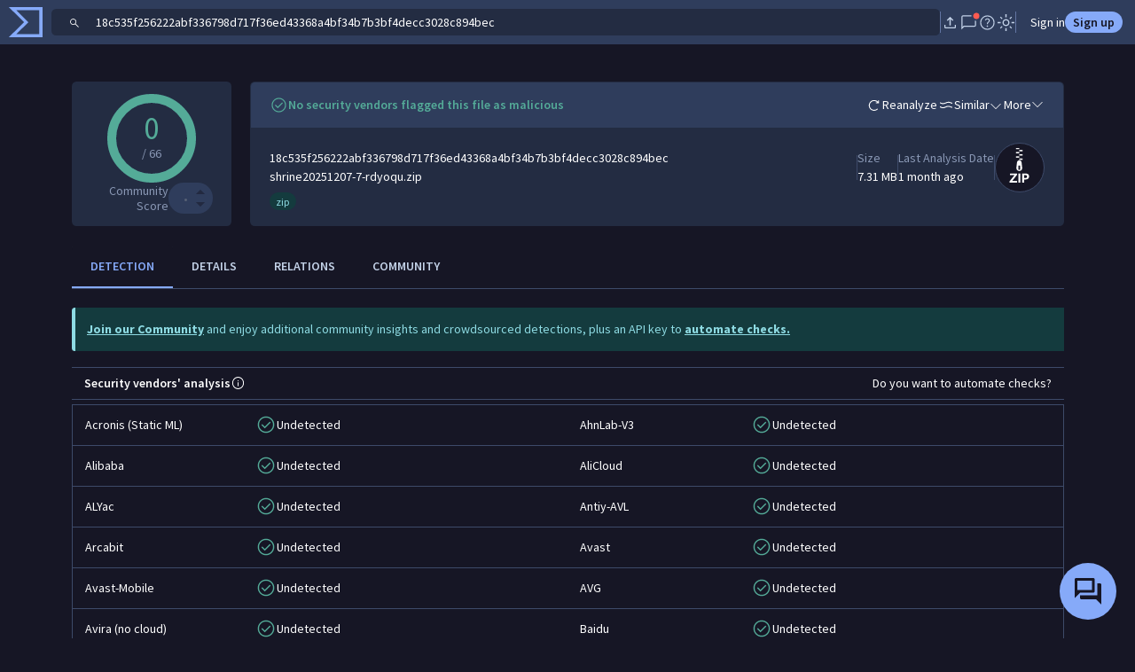

--- FILE ---
content_type: text/javascript
request_url: https://www.virustotal.com/gui/58571.182a901abf02a78f0973.js
body_size: 5690
content:
"use strict";(self.webpackChunkvt_ui_main=self.webpackChunkvt_ui_main||[]).push([[58571],{25155:(t,e,i)=>{i.d(e,{$:()=>d});var n=i(60995);class r{process(t){var e,i;let r=n.w9.formatThreatActorTags(t.attribution);return e=function(t){for(var e=1;e<arguments.length;e++){var i=null!=arguments[e]?arguments[e]:{},n=Object.keys(i);"function"==typeof Object.getOwnPropertySymbols&&(n=n.concat(Object.getOwnPropertySymbols(i).filter(function(t){return Object.getOwnPropertyDescriptor(i,t).enumerable}))),n.forEach(function(e){var n;n=i[e],e in t?Object.defineProperty(t,e,{value:n,enumerable:!0,configurable:!0,writable:!0}):t[e]=n})}return t}({},t),i=i={_threat_actor_tags:r,_last_analysis_brief:this.getLastAnalysisBrief(t)},Object.getOwnPropertyDescriptors?Object.defineProperties(e,Object.getOwnPropertyDescriptors(i)):(function(t){var e=Object.keys(t);if(Object.getOwnPropertySymbols){var i=Object.getOwnPropertySymbols(t);e.push.apply(e,i)}return e})(Object(i)).forEach(function(t){Object.defineProperty(e,t,Object.getOwnPropertyDescriptor(i,t))}),e}getLastAnalysisBrief(t){var e;return(null==t||null==(e=t.last_analysis_stats)?void 0:e.malicious)?t.last_analysis_results?Object.values(t.last_analysis_results).filter(t=>"malicious"===t.category):void 0:[]}}let s=new class extends r{process(t){var e,i;let r=n.w9.computeDomainCategoryTags(t.categories),s=this.computeResolutionIps(t),o=n.w9.computeEntityTags("domain",t.tags||[]),a=n.w9.computeDomainPopularityTags(t.popularity_ranks),l=n.w9.formatThreatActorTags(t.attribution);return e=function(t){for(var e=1;e<arguments.length;e++){var i=null!=arguments[e]?arguments[e]:{},n=Object.keys(i);"function"==typeof Object.getOwnPropertySymbols&&(n=n.concat(Object.getOwnPropertySymbols(i).filter(function(t){return Object.getOwnPropertyDescriptor(i,t).enumerable}))),n.forEach(function(e){var n;n=i[e],e in t?Object.defineProperty(t,e,{value:n,enumerable:!0,configurable:!0,writable:!0}):t[e]=n})}return t}({},t),i=i={_categories:r,_resolutionIps:s,_tags:o,_popularityTags:a,_threat_actor_tags:l,_last_analysis_brief:this.getLastAnalysisBrief(t)},Object.getOwnPropertyDescriptors?Object.defineProperties(e,Object.getOwnPropertyDescriptors(i)):(function(t){var e=Object.keys(t);if(Object.getOwnPropertySymbols){var i=Object.getOwnPropertySymbols(t);e.push.apply(e,i)}return e})(Object(i)).forEach(function(t){Object.defineProperty(e,t,Object.getOwnPropertyDescriptor(i,t))}),e}computeResolutionIps(t){let e=(t.resolutions||[]).map(e=>e.id.replace(t.id,""));return e.splice(3),e}};var o=i(89201),a=i(74720);function l(t){for(var e=1;e<arguments.length;e++){var i=null!=arguments[e]?arguments[e]:{},n=Object.keys(i);"function"==typeof Object.getOwnPropertySymbols&&(n=n.concat(Object.getOwnPropertySymbols(i).filter(function(t){return Object.getOwnPropertyDescriptor(i,t).enumerable}))),n.forEach(function(e){var n;n=i[e],e in t?Object.defineProperty(t,e,{value:n,enumerable:!0,configurable:!0,writable:!0}):t[e]=n})}return t}function c(t,e){return e=null!=e?e:{},Object.getOwnPropertyDescriptors?Object.defineProperties(t,Object.getOwnPropertyDescriptors(e)):(function(t){var e=Object.keys(t);if(Object.getOwnPropertySymbols){var i=Object.getOwnPropertySymbols(t);e.push.apply(e,i)}return e})(Object(e)).forEach(function(i){Object.defineProperty(t,i,Object.getOwnPropertyDescriptor(e,i))}),t}let u={contacted_domains:t=>t.map(t=>t.id),contacted_ips:t=>t.map(t=>t.id),embedded_domains:t=>t.map(t=>t.id),embedded_ips:t=>t.map(t=>t.id),embedded_urls:t=>t.map(t=>t.context_attributes.url),itw_domains:t=>t.map(t=>t.id)},d={file:new class extends r{process(t){var e,i,r,s,a,d,h,p;let g=this.filePivotLinks(t),f=new Set(t.tags||[]);t.type_tag&&f.delete(t.type_tag);let _=n.w9.formatFileTags(f),m=n.w9.formatFileTags(new Set([t.type_tag])),b=n.w9.formatThreatActorTags(t.attribution),y=o.KK.kilomegaShorten(t.times_submitted||0,1),v=o.KK.kilomegaShorten(t.unique_sources||0,1),O=Object.keys(u).filter(e=>o.KK.evaluateArg(t[e])).map(e=>{let i=t[e],n=u[e](i).slice(0,10);return i.length>10&&n.push("..."),{[`_${e}_ids`]:n}}).reduce((t,e)=>Object.assign(t,e),{}),w=!!Object.keys(O).length,j=(null==(e=t.trusted_verdict)?void 0:e.organization)||(null==(s=t.signature_info)||null==(r=s["signers details"])||null==(i=r[0])?void 0:i.name)||(null==(d=t.nsrl_info)||null==(a=d.products)?void 0:a[0])||(null==(p=t.monitor_info)||null==(h=p.organizations)?void 0:h[0]),P=this.getLastAnalysisBrief(t),S=this.getNotificationTags(t);return c(l(c(l({},t,g),{_tags_formatted:_,_type_tag:m,_threat_actor_tags:b,_times_submitted_kilomega:y,_unique_sources_kilomega:v}),O),{_has_related_netlocs:w,_source_org:j,_last_analysis_brief:P,_notification_tags:S,_computed:!0})}filePivotLinks(t){var e;let i=t.type_tag?a.Z8.getSearchUrl({type:t.type_tag}):"",r=n.w9.getNameFromPath(t.meaningful_name||""),s=a.Z8.getSearchUrl({name:r}),o=a.Z8.getSearchUrl({size:t.size}),l=null==(e=t.main_icon)?void 0:e.dhash;return{_typeSearchLink:i,_nameSearchLink:s,_sizeSearchLink:o,_iconSearchLink:a.Z8.getSearchUrl({main_icon_dhash:l})}}canonicalTag(){let t=arguments.length>0&&void 0!==arguments[0]?arguments[0]:"";return t.toLowerCase().replace(/ /g,"_")}isHuntedFile(t){return"context_attributes"in t&&!!t.context_attributes&&"notification_tags"in t.context_attributes}getNotificationTags(t){if(!this.isHuntedFile(t))return[];let e=t.context_attributes,i=null==e?void 0:e.notification_tags.filter(i=>{let n=i===t.sha256,r=this.canonicalTag(i)===this.canonicalTag(e.rule_name),s=this.canonicalTag(i)===this.canonicalTag(e.ruleset_name);return!n&&!r&&!s});return n.w9.formatFileTags(new Set(i))}},domain:s,ip_address:new r,url:new r}},38665:(t,e,i)=>{i.d(e,{f:()=>o});var n=i(84064),r=i(28446);function s(t){for(var e=1;e<arguments.length;e++){var i=null!=arguments[e]?arguments[e]:{},n=Object.keys(i);"function"==typeof Object.getOwnPropertySymbols&&(n=n.concat(Object.getOwnPropertySymbols(i).filter(function(t){return Object.getOwnPropertyDescriptor(i,t).enumerable}))),n.forEach(function(e){var n;n=i[e],e in t?Object.defineProperty(t,e,{value:n,enumerable:!0,configurable:!0,writable:!0}):t[e]=n})}return t}class o extends(0,r.t1)((t,e)=>n.h4.collections.listRelationship(t,"subscription_preferences",s({},e)),t=>{let e=t.data;return e}){unsubscribeTo(t){return n.h4.collections.unsubscribe(t)}constructor(t,e){super(t,e),this.id=t}}},58571:(t,e,i)=>{i.d(e,{n:()=>P});var n=i(24174),r=i(73383),s=i(76629),o=i(84064),a=i(84193),l=i(25371),c=i(19051),u=i(75799),d=i(60995),h=i(38761),p=i(28446),g=i(73073);class f extends(0,p.t1)(t=>o.h4.collections.get(t,[],void 0,{attributes:["subscribers_count"]}),t=>{let e=t.data;return e.attributes.subscribers_count}){}var _=i(38665);function m(t){for(var e=1;e<arguments.length;e++){var i=null!=arguments[e]?arguments[e]:{},n=Object.keys(i);"function"==typeof Object.getOwnPropertySymbols&&(n=n.concat(Object.getOwnPropertySymbols(i).filter(function(t){return Object.getOwnPropertyDescriptor(i,t).enumerable}))),n.forEach(function(e){var n;n=i[e],e in t?Object.defineProperty(t,e,{value:n,enumerable:!0,configurable:!0,writable:!0}):t[e]=n})}return t}class b extends(0,p.tV)(function(t){let e=arguments.length>1&&void 0!==arguments[1]?arguments[1]:{};return o.h4.collections.listRelationship(t,"related_collections",m({relationships:["owner"]},e))},t=>(0,r.h)(t)){constructor(...t){super(...t),this.title="Collections with IoCs in common",this.description="Other collections where the IOCs belong to",this.relationshipType="related_collections"}}function y(t,e,i,n,r,s,o){try{var a=t[s](o),l=a.value}catch(t){i(t);return}a.done?e(l):Promise.resolve(l).then(n,r)}function v(t){return function(){var e=this,i=arguments;return new Promise(function(n,r){var s=t.apply(e,i);function o(t){y(s,n,r,o,a,"next",t)}function a(t){y(s,n,r,o,a,"throw",t)}o(void 0)})}}function O(t){for(var e=1;e<arguments.length;e++){var i=null!=arguments[e]?arguments[e]:{},n=Object.keys(i);"function"==typeof Object.getOwnPropertySymbols&&(n=n.concat(Object.getOwnPropertySymbols(i).filter(function(t){return Object.getOwnPropertyDescriptor(i,t).enumerable}))),n.forEach(function(e){var n;n=i[e],e in t?Object.defineProperty(t,e,{value:n,enumerable:!0,configurable:!0,writable:!0}):t[e]=n})}return t}function w(t,e){return e=null!=e?e:{},Object.getOwnPropertyDescriptors?Object.defineProperties(t,Object.getOwnPropertyDescriptors(e)):(function(t){var e=Object.keys(t);if(Object.getOwnPropertySymbols){var i=Object.getOwnPropertySymbols(t);e.push.apply(e,i)}return e})(Object(e)).forEach(function(i){Object.defineProperty(t,i,Object.getOwnPropertyDescriptor(e,i))}),t}let j=["owner"];class P extends s.F{get content(){return this._content}set content(t){this._content=t}get isComputingAggregations(){var t;return!this.isError&&!this.isLoading&&(null==(t=this.data)?void 0:t.status)===n.OU.PENDING_RECOMPUTE}get isError(){var t,e;return!!(this.timeoutAggregationsError||!this.isLoading&&(null==(t=this.data)?void 0:t.status)===n.OU.STATUS_UNKNOWN||(null==(e=this.data)?void 0:e.status)===n.OU.UNRECOGNIZED)}get mveDisplayNames(){var t,e,i,n,r;let s=[];return(null==(t=this.data)?void 0:t.mve_id)&&s.push(null==(e=this.data)?void 0:e.mve_id),(null==(n=this.data)||null==(i=n.alt_names)?void 0:i.length)&&s.push(...Array.from(new Set(null==(r=this.data)?void 0:r.alt_names))),s}remove(){return o.h4.collections.delete(this.collectionId).then(()=>{this._data=void 0,this.notify()})}isEphemeral(){return!!c.Nm.matchEphemeral(this.collectionId)}update(t){return v(function*(){yield o.h4.collections.patch(this.collectionId,t,j),yield this.nonLoadingStateUpdate()}).call(this)}exportSection(t,e){if(!this.data)throw Error("The collection is not loaded");return c.Nm.exportSection(this.data,t,e)}getAllIocsIds(t){return v(function*(){let e=[];return(yield Promise.all([...t].map(t=>v(function*(){return(yield o.h4.collections.exportRelationshipOrAggregations(this.collectionId,t,"json"))[t]}).call(this)))).forEach(t=>t&&e.push(...t)),e}).call(this)}nonLoadingStateUpdate(){return this.loadFactory(!0).then(t=>this.processResponse(t)).then(()=>{this.computingAggregations(performance.now()).then(()=>this.notify())})}preloadIocs(){return v(function*(){yield Promise.all([this.files().load(),this.urls().load(),this.domains().load(),this.ips().load()])}).call(this)}getContent(){return v(function*(){if(!this.content){this.isLoadingContent=!0;try{this.content=(yield o.h4.collections.getContent(this.collectionId)).data}catch(t){throw this.contentError=h.T.getMessageError(t),t.status}finally{this.isLoadingContent=!1,this.notify()}}}).call(this)}loadUntilComputed(t){var e=this,i=()=>super.load;return v(function*(){return i().call(e,t).then(()=>{this.computingAggregations(performance.now())})}).call(this)}computingAggregations(t){return v(function*(){var e;let i;if((null==(e=this.data)?void 0:e.status)===n.OU.COMPUTED||!this.data||this.stoppedPolling)return void this.notify();try{i=yield o.h4.collections.get(this.data.id,void 0,(0,a.pv)({}),{attributes:["status","top_icon_md5","autogenerated_tags","tags"]})}catch(t){throw t}if(this.data.status=i.data.attributes.status,this.data.top_icon_md5=i.data.attributes.top_icon_md5||[],this.data.tags=i.data.attributes.tags,this.data.autogenerated_tags=i.data.attributes.autogenerated_tags,this.data.status===n.OU.COMPUTED)return void this.notify();if(performance.now()-t>this.maxAggregationsCalculationTime)throw this.timeoutAggregationsError=!0,this.notify(),Error("Something went wrong processing commonalities");this.data.status===n.OU.PENDING_RECOMPUTE&&setTimeout(()=>v(function*(){this.computingAggregations(t)}).call(this),1e3)}).call(this)}stopPollingAggregations(){this.stoppedPolling=!0}updatableSC(t,e,i){let n=this;return new class extends(0,p.jC)(()=>e,i,2){get data(){return super.data.filter(t=>null!==t)}delete(e){return v(function*(){yield o.h4.collections.deleteBatchedRelationship(n.collectionId,t,e),n.nonLoadingStateUpdate(),this.reset(),yield this.load(!0)}).call(this)}add(e){return v(function*(){yield o.h4.collections.createBatchedRelationship(n.collectionId,t,e),n.nonLoadingStateUpdate(),this.reset(),yield this.load(!0)}).call(this)}}}exportRules(t){return o.h4.crowdSourcedRules.exportRules(t)}mitreTree(t){return o.h4.collections.getMitreTree(this.collectionId,t)}mitreFormat(){return o.h4.collections.getMitreFormat(this.collectionId)}eventsTimeline(){return new s.F(()=>o.h4.collections.eventsTimeline(this.collectionId),t=>t.data.map(t=>{let e;return w(O({},t),{event_at:t.event_at||(null==(e=[...t.related_collections||[]].sort((t,e)=>(t.first_seen||0)-(e.first_seen||0))[0])?void 0:e.first_seen)})}).sort((t,e)=>(t.event_at||Number.MAX_VALUE)-(e.event_at||Number.MAX_VALUE)))}associationsTimeline(){return(0,p.hH)(()=>o.h4.collections.associationsTimeline(this.collectionId),t=>t)}constructor(t,e){var i,n;super(e=>c.Nm.getCollection(t,e),t=>(0,r.h)(t.data)),i=this,n=this,this.collectionId=t,this._content="",this.isLoadingContent=!1,this.contentError="",this.stoppedPolling=!1,this.timeoutAggregationsError=!1,this.maxAggregationsCalculationTime=12e4,this.subscribersCount=()=>new f(this.collectionId),this.aggregations=()=>this.isEphemeral()?(0,p.hH)(()=>o.h4.collections.get(`${this.collectionId}/aggregations`,[],void 0),t=>{var e;return(null==(e=t.data.attributes)?void 0:e.aggregations)||{}}):(0,p.hH)(t=>{let e=c.Nm.getRequestHeadersFromCache(this.collectionId);return o.h4.collections.get(this.collectionId,[],t?(0,a.pv)(e):e,{attributes:["aggregations"]})},t=>{var e;return(null==(e=t.data.attributes)?void 0:e.aggregations)||{}}),this.files=function(){let t=arguments.length>0&&void 0!==arguments[0]?arguments[0]:{};return i.updatableSC("files",e=>t.order||t.filter?o.h4.collections.search(i.collectionId,"files",t.filter||"",O({limit:10,attributes:u.xl},t),(0,a.pv)({})):o.h4.collections.listRelationship(i.collectionId,"files",O({limit:10,attributes:u.xl},t),e?(0,a.pv)({}):{}),t=>"error"in t?{data:t}:new g.Sw(t))},this.urls=function(){let t=arguments.length>0&&void 0!==arguments[0]?arguments[0]:{};return i.updatableSC("urls",e=>t.order||t.filter?o.h4.collections.search(i.collectionId,"urls",t.filter||"",O({limit:10,relationships:["last_serving_ip_address","network_location"],attributes:u.yU},t),(0,a.pv)({})):o.h4.collections.listRelationship(i.collectionId,"urls",O({limit:10,relationships:["last_serving_ip_address","network_location"],attributes:u.yU},t),e?(0,a.pv)({}):{}),t=>"error"in t?"context_attributes"in t&&"url"in t.context_attributes?{data:t}:null:new g.pC(t))},this.domains=function(){let t=arguments.length>0&&void 0!==arguments[0]?arguments[0]:{};return i.updatableSC("domains",e=>t.order||t.filter?o.h4.collections.search(i.collectionId,"domains",t.filter||"",O({limit:10,relationships:["parent","resolutions"],attributes:u.TR},t),(0,a.pv)({})):o.h4.collections.listRelationship(i.collectionId,"domains",O({limit:10,relationships:["parent","resolutions"],attributes:u.TR},t),e?(0,a.pv)({}):{}),t=>"error"in t?{data:t}:new g.aX(t))},this.ips=function(){let t=arguments.length>0&&void 0!==arguments[0]?arguments[0]:{};return i.updatableSC("ip_addresses",e=>t.order||t.filter?o.h4.collections.search(i.collectionId,"ip_addresses",t.filter||"",O({limit:10,attributes:u.UQ},t),(0,a.pv)({})):o.h4.collections.listRelationship(i.collectionId,"ip_addresses",O({limit:10,attributes:u.UQ},t),e?(0,a.pv)({}):{}),t=>"error"in t?{data:t}:new g.tw(t))},this.getAssociations=function(){return arguments.length>0&&void 0!==arguments[0]&&arguments[0],v(function*(){let t=new l.Y(n.collectionId);return yield t.relationshipsCreated,t.relationships.associations})()},this.getExploits=function(){return arguments.length>0&&void 0!==arguments[0]&&arguments[0],v(function*(){let t=new l.Y(n.collectionId);return yield t.relationshipsCreated,t.relationships.files})()},this.getOverlapping=function(){return arguments.length>0&&void 0!==arguments[0]&&arguments[0],v(function*(){let t=new l.Y(n.collectionId);return yield t.relationshipsCreated,t.relationships.overlapping})()},this.getReports=()=>v(function*(){let t=new l.Y(n.collectionId);return yield t.relationshipsCreated,t.relationships.reports})(),this.getCuratedYaraRulesets=()=>v(function*(){let t=new l.Y(n.collectionId);return yield t.relationshipsCreated,t.relationships.hunting_rulesets})(),this.getSuspectedGroups=function(){return arguments.length>0&&void 0!==arguments[0]&&arguments[0],v(function*(){let t=new l.Y(n.collectionId);return yield t.relationshipsCreated,t.relationships.suspected_threat_actors})()},this.getAssociatedThreatActors=function(){return arguments.length>0&&void 0!==arguments[0]&&arguments[0],v(function*(){let t=new l.Y(n.collectionId);return yield t.relationshipsCreated,t.relationships.threat_actors})()},this.getReferenceScreenshotUrl=function(){return arguments.length>0&&void 0!==arguments[0]&&arguments[0],v(function*(){return o.h4.amendLinkHost(`https://www.virustotal.com/ui/collections/${n.collectionId}/screenshot`)})()},this.getMalware=function(){return arguments.length>0&&void 0!==arguments[0]&&arguments[0],v(function*(){let t=new l.Y(n.collectionId);return yield t.relationshipsCreated,t.relationships.malware_families})()},this.getComments=function(){let t=arguments.length>0&&void 0!==arguments[0]?arguments[0]:{};return(0,p.hN)(e=>o.h4.collections.listRelationship(i.collectionId,"comments",O({relationships:["author"],limit:10},t),e?(0,a.pv)({}):{}),t=>d.w9.commentFormatter((0,r.h)(t)))},this.getThreatProfiles=function(){return arguments.length>0&&void 0!==arguments[0]&&arguments[0],v(function*(){let t=new l.Y(n.collectionId);return yield t.relationshipsCreated,t.relationships.threat_profiles})()},this.subscriptionPreferences=()=>new _.f(this.collectionId,{}),this.stats=function(){let t=arguments.length>0&&void 0!==arguments[0]?arguments[0]:{};return(0,p.hH)(()=>o.h4.collections.listRelationship(i.collectionId,"stats",O({},t)),t=>{let e=t.data;return null==e?void 0:e.attributes})},this.getAutogeneratedGraphs=function(){let t=arguments.length>0&&void 0!==arguments[0]?arguments[0]:{};return(0,p.hN)(()=>o.h4.collections.listRelationship(i.collectionId,"autogenerated_graphs",w(O({},t),{attributes:["graph_data"]})),t=>{var e;return{id:t.id,description:null==(e=t.attributes.graph_data)?void 0:e.description}})},this.relatedRelationships=void 0!==e&&e?[]:[new b(this.collectionId)]}}},73073:(t,e,i)=>{i.d(e,{Gf:()=>u,Sw:()=>d,XT:()=>c,aX:()=>p,pC:()=>h,tw:()=>g,uX:()=>f});var n=i(73383),r=i(84064),s=i(19051),o=i(25155),a=i(75799),l=i(28446);let c={intelligence:{url:["last_serving_ip_address","network_location"],domain:["parent","resolutions"],comment:["author","item"]},base:{comment:["author","item"]}},u={"attributes[collection]":s.Im,"relationships[comment]":c.intelligence.comment,"relationships[domain]":c.intelligence.domain,"relationships[url]":c.intelligence.url,"relationships[collection]":s.GV,"relationship_attributes[associations]":"name,collection_type,origin,alt_names"};class d extends(0,l.UN)(t=>r.h4.files.get(t,a.V3.intelligence.file),t=>{let e=t.data;return o.$.file.process((0,n.h)(e))}){}class h extends(0,l.UN)(t=>r.h4.urls.get(t,a.V3.intelligence.url),t=>{let e=t.data;return o.$.url.process((0,n.h)(e))}){}class p extends(0,l.UN)(t=>r.h4.domains.get(t,a.V3.intelligence.domain),t=>{let e=t.data;return o.$.domain.process((0,n.h)(e))}){}class g extends(0,l.UN)(t=>r.h4.ipAddresses.get(t,a.V3.intelligence.ip_address),t=>{let e=t.data;return o.$.ip_address.process((0,n.h)(e))}){}let f=new class{filterNulls(t){return t.filter(t=>null!==t)}files(t){return this.filterNulls(t).filter(t=>t instanceof d)}urls(t){return this.filterNulls(t).filter(t=>t instanceof h)}domains(t){return this.filterNulls(t).filter(t=>t instanceof p)}ips(t){return this.filterNulls(t).filter(t=>t instanceof g)}iocs(t){return this.filterNulls(t).filter(t=>[d,h,p,g].some(e=>t instanceof e))}comments(t){return this.filterNulls(t).filter(t=>"type"in t&&"comment"===t.type)}collections(t){return this.filterNulls(t).filter(t=>!("loadCompleteObject"in t)&&"collection"===t.type)}}},75799:(t,e,i)=>{var n;i.d(e,{TR:()=>o,UQ:()=>a,V3:()=>l,xl:()=>r,yU:()=>s});let r=["sha256","type_tag","tags","vhash","trusted_verdict","last_analysis_stats","first_submission_date","size","last_submission_date","main_icon","meaningful_name","times_submitted","unique_sources","ssdeep","downloadable",...(null==(n=i(57201).NU.currentUser)?void 0:n.gtiAccess)?["exploit_info"]:[]],s=["url","tags","last_http_response_code","last_http_response_headers","first_submission_date","last_submission_date","times_submitted","favicon","last_analysis_stats"],o=["tags","last_analysis_stats","categories","popularity_ranks","creation_date","last_update_date","registrar","favicon"],a=["tags","country","last_analysis_stats","asn","as_owner","network"],l={intelligence:{file:["contacted_domains","contacted_ips","embedded_domains","embedded_ips","embedded_urls","itw_domains","bundled_files","carbonblack_children","carbonblack_parents","compressed_parents","contacted_urls","email_attachments","email_parents","execution_parents","payload_parents","payloads_extracted","itw_urls","overlay_parents","pcap_parents","pe_resource_parents","dropped_files","overlay_children","pcap_children","pe_resource_children","itw_ips","associations"],url:["contacted_domains","contacted_ips","downloaded_files","redirecting_urls","redirects_to","associations"],domain:["communicating_files","downloaded_files","immediate_parent","referrer_files","siblings","subdomains","urls","caa_records","cname_records","mx_records","ns_records","soa_records","associations"],ip_address:["communicating_files","downloaded_files","referrer_files","resolutions","urls","associations"],comment:[]}}}}]);
//# sourceMappingURL=58571.182a901abf02a78f0973.js.map

--- FILE ---
content_type: text/javascript
request_url: https://www.virustotal.com/gui/vt-ui-shell-extra-deps.e0400fcfd78a2dee6853.js
body_size: 1593
content:
"use strict";(self.webpackChunkvt_ui_main=self.webpackChunkvt_ui_main||[]).push([[69855],{37487:(e,i,t)=>{var r=t(33181),n=t.n(r),a=t(55854),s=t.n(a)()(n());s.push([e.id,":host{animation:slide .5s ease-in-out forwards;background:var(--bs-body-bg);border-right:1px solid var(--bs-border-color);display:block;height:calc(100% - 50px);left:0;opacity:0;position:fixed;top:50px;transform:translateX(-60px);transition:width .15s ease-in-out;transition-delay:0s;visibility:var(--vt-x);width:61px;z-index:101}:host([hidden]){display:none!important}@keyframes slide{50%{opacity:0}to{opacity:1;transform:translateX(0)}}:host(:hover){overflow-y:auto;transition-delay:.4s;width:300px}.hidden{display:none}li{border-left:4px solid transparent}li:not(:first-child)[is-header]{margin-top:25px}li[is-header]:first-of-type{margin-top:20px}li[is-header] .menu-label{cursor:default}li:not([is-header]):hover,li[active]{border-color:var(--bs-primary)}li:hover .menu-icon,li:not([is-header]):hover .menu-label .menu-icon,li:not([is-header]):hover .menu-label .menu-label,li[active] .menu-icon,li[active] .menu-label{color:var(--bs-primary)}.menu-icon{min-width:50px}.menu-label{cursor:pointer;display:inline-block;font-size:14px;font-weight:500;line-height:25px;margin-left:6px;transition:all .2s ease-in-out}.menu-line{display:flex;flex-direction:row;min-width:30px;overflow:hidden;white-space:nowrap;width:100%}a,a:hover{text-decoration:none}.divider{background:var(--bs-border-color);height:1px}.new-indicator{background:var(--bs-primary);border-radius:50rem;color:var(--bs-body-bg);font-size:8px;font-weight:700;padding:1px 5px;position:absolute;right:-1rem;text-transform:uppercase}",""]),i.A=s},94547:(e,i,t)=>{t(90876);var r=t(76161),n=t(77874),a=t(76586),s=t(64952),o=t(32064),l=t(52853),d=t(37487);function c(e,i,t,r){var n,a=arguments.length,s=a<3?i:null===r?r=Object.getOwnPropertyDescriptor(i,t):r;if("object"==typeof Reflect&&"function"==typeof Reflect.decorate)s=Reflect.decorate(e,i,t,r);else for(var o=e.length-1;o>=0;o--)(n=e[o])&&(s=(a<3?n(s):a>3?n(i,t,s):n(i,t))||s);return a>3&&s&&Object.defineProperty(i,t,s),s}let p=e=>e,h,u,v,b,m;class f extends(0,r.y)(n.WF){static get styles(){return[(0,n.iz)(l.A),(0,n.iz)(d.A)]}connectedCallback(){super.connectedCallback(),document.body.addEventListener("click",this.urlChangeListener,!0),window.addEventListener("popstate",this.urlChangeListener,!0)}disconnectedCallback(){document.body.removeEventListener("click",this.urlChangeListener),window.removeEventListener("popstate",this.urlChangeListener),super.disconnectedCallback()}render(){var e;return(0,n.qy)(m||(m=p` <nav id="sidebar" ?hidden="${0}" @mouseEnter="${0}"> <ul class="vstack list-unstyled mt-3 bg-opacity-10"> ${0} </ul> </nav> `),!this._large,this.resetScroll,null==(e=this.menuData)?void 0:e.map(e=>{var i,t,r;return(0,n.qy)(b||(b=p` ${0} ${0} `),e.divider?(0,n.qy)(h||(h=p` <div class="divider mx-2"></div> `)):"",e.divider?"":(0,n.qy)(v||(v=p` <li ?active="${0}" ?is-header="${0}" class="${0}"> <a href="${0}" target="${0}" class="menu-line py-3 hstack" id="${0}-sidebar-menu-link" @click="${0}"> <span id="${0}-sidebar-menu-icon" class="menu-icon fs-3 hstack justify-content-center"> ${0} ${0}</span> <span id="${0}-sidebar-menu-label" class="menu-label"> <strong>${0}</strong> ${0} </span> </a> </li> `),this._isActive(e),e.header,(0,s.H)({"text-bg-primary":this._isActive(e)}),(0,o.J)(e.link),(0,o.J)(e.target),null==(i=e.label)?void 0:i.toLowerCase().replace(" ","-"),()=>this._handleClick(e),null==(t=e.label)?void 0:t.toLowerCase().replace(" ","-"),e.icon,e.new?(0,n.qy)(u||(u=p`<span role="note" class="new-indicator"> New </span>`)):n.s6,null==(r=e.label)?void 0:r.toLowerCase().replace(" ","-"),e.strong_label,e.label))}))}resetScroll(){this.scrollTo(0,0)}_handleClick(e){this.dispatchEvent(new CustomEvent("vt-ui-sidebar-pressed",{detail:e}))}_isActive(e){return document.location.href.startsWith(e.link)}constructor(){super();let e=location.href;this.urlChangeListener=()=>{requestAnimationFrame(()=>{e!==location.href&&(e=location.href,this.requestUpdate())})}}}c([(0,a.MZ)({type:Array})],f.prototype,"menuData",void 0),c([(0,a.EM)("vt-ui-sidebar")],f)}}]);
//# sourceMappingURL=vt-ui-shell-extra-deps.e0400fcfd78a2dee6853.js.map